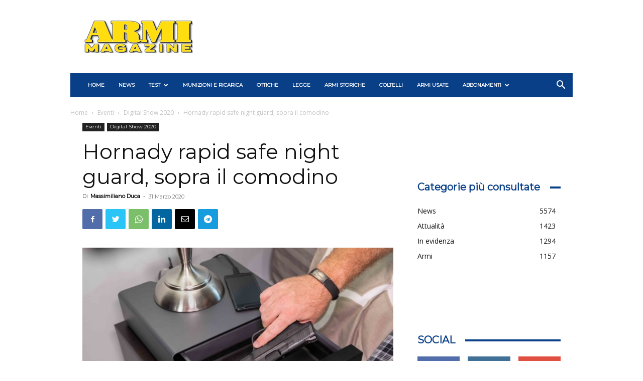

--- FILE ---
content_type: text/css
request_url: https://www.armimagazine.it/wp-content/plugins/pvtcontent_bundle/plugins/private-content-user-data/css/datepicker/light/jquery-ui.min.css
body_size: 21648
content:
/*! jQuery UI - v1.11.2 - 2014-11-30
* http://jqueryui.com
* Includes: core.css, datepicker.css, theme.css
* To view and modify this theme, visit http://jqueryui.com/themeroller/?ffDefault=Verdana%2CArial%2Csans-serif&fwDefault=normal&fsDefault=1.1em&cornerRadius=2px&bgColorHeader=%23ddd&bgTextureHeader=flat&bgImgOpacityHeader=75&borderColorHeader=%23aaaaaa&fcHeader=%23333&iconColorHeader=%23707070&bgColorContent=%23ffffff&bgTextureContent=flat&bgImgOpacityContent=75&borderColorContent=%23aaaaaa&fcContent=%23333&iconColorContent=%23222222&bgColorDefault=%23f5f5f5&bgTextureDefault=flat&bgImgOpacityDefault=75&borderColorDefault=%23d8d8d8&fcDefault=%23484848&iconColorDefault=%23888888&bgColorHover=%23dadada&bgTextureHover=flat&bgImgOpacityHover=75&borderColorHover=%23999999&fcHover=%23212121&iconColorHover=%23454545&bgColorActive=%23888&bgTextureActive=flat&bgImgOpacityActive=65&borderColorActive=%23888&fcActive=%23fdfdfd&iconColorActive=%23fdfdfd&bgColorHighlight=%23fdfdfd&bgTextureHighlight=flat&bgImgOpacityHighlight=70&borderColorHighlight=%23b4b4b4&fcHighlight=%23444&iconColorHighlight=%23444&bgColorError=%23fef1ec&bgTextureError=glass&bgImgOpacityError=95&borderColorError=%23cd0a0a&fcError=%23cd0a0a&iconColorError=%23cd0a0a&bgColorOverlay=%23aaaaaa&bgTextureOverlay=flat&bgImgOpacityOverlay=0&opacityOverlay=30&bgColorShadow=%23aaaaaa&bgTextureShadow=flat&bgImgOpacityShadow=0&opacityShadow=30&thicknessShadow=8px&offsetTopShadow=-8px&offsetLeftShadow=-8px&cornerRadiusShadow=8px
* Copyright 2014 jQuery Foundation and other contributors; Licensed MIT */

.pcud_dp .ui-helper-hidden{display:none}.pcud_dp .ui-helper-hidden-accessible{border:0;clip:rect(0 0 0 0);height:1px;margin:-1px;overflow:hidden;padding:0;position:absolute;width:1px}.pcud_dp .ui-helper-reset{margin:0;padding:0;border:0;outline:0;line-height:1.3;text-decoration:none;font-size:100%;list-style:none}.pcud_dp .ui-helper-clearfix:after,.pcud_dp .ui-helper-clearfix:before{content:"";display:table;border-collapse:collapse}.pcud_dp .ui-helper-clearfix:after{clear:both}.pcud_dp .ui-helper-clearfix{min-height:0}.pcud_dp .ui-helper-zfix{width:100%;height:100%;top:0;left:0;position:absolute;opacity:0;filter:Alpha(Opacity=0)}.pcud_dp .ui-front{z-index:100}.pcud_dp .ui-state-disabled{cursor:default!important}.pcud_dp .ui-icon{display:block;text-indent:-99999px;overflow:hidden;background-repeat:no-repeat}.pcud_dp .ui-widget-overlay{position:fixed;top:0;left:0;width:100%;height:100%}.pcud_dp .ui-datepicker{width:17em;padding:.2em .2em 0;display:none}.pcud_dp .ui-datepicker .ui-datepicker-header{position:relative;padding:.2em 0}.pcud_dp .ui-datepicker .ui-datepicker-next,.pcud_dp .ui-datepicker .ui-datepicker-prev{position:absolute;top:2px;width:1.8em;height:1.8em}.pcud_dp .ui-datepicker .ui-datepicker-next-hover,.pcud_dp .ui-datepicker .ui-datepicker-prev-hover{top:1px}.pcud_dp .ui-datepicker .ui-datepicker-prev{left:2px}.pcud_dp .ui-datepicker .ui-datepicker-next{right:2px}.pcud_dp .ui-datepicker .ui-datepicker-prev-hover{left:1px}.pcud_dp .ui-datepicker .ui-datepicker-next-hover{right:1px}.pcud_dp .ui-datepicker .ui-datepicker-next span,.pcud_dp .ui-datepicker .ui-datepicker-prev span{display:block;position:absolute;left:50%;margin-left:-8px;top:50%;margin-top:-8px}.pcud_dp .ui-datepicker .ui-datepicker-title{margin:0 2.3em;line-height:1.8em;text-align:center}.pcud_dp .ui-datepicker .ui-datepicker-title select{font-size:1em;margin:1px 0}.pcud_dp .ui-datepicker select.ui-datepicker-month,.pcud_dp .ui-datepicker select.ui-datepicker-year{width:45%}.pcud_dp .ui-datepicker table{width:100%;font-size:.9em;border-collapse:collapse;margin:0 0 .4em}.pcud_dp .ui-datepicker th{padding:.7em .3em;text-align:center;font-weight:700;border:0}.ui-datepicker td{border:0;padding:1px}.pcud_dp .ui-datepicker td a,.pcud_dp .ui-datepicker td span{display:block;padding:.2em;text-align:right;text-decoration:none}.pcud_dp .ui-datepicker .ui-datepicker-buttonpane{background-image:none;margin:.7em 0 0;padding:0 .2em;border-left:0;border-right:0;border-bottom:0}.pcud_dp .ui-datepicker .ui-datepicker-buttonpane button{float:right;margin:.5em .2em .4em;cursor:pointer;padding:.2em .6em .3em;width:auto;overflow:visible}.pcud_dp .ui-datepicker .ui-datepicker-buttonpane button.ui-datepicker-current{float:left}.pcud_dp .ui-datepicker.ui-datepicker-multi{width:auto}.pcud_dp .ui-datepicker-multi .ui-datepicker-group{float:left}.pcud_dp .ui-datepicker-multi .ui-datepicker-group table{width:95%;margin:0 auto .4em}.pcud_dp .ui-datepicker-multi-2 .ui-datepicker-group{width:50%}.pcud_dp .ui-datepicker-multi-3 .ui-datepicker-group{width:33.3%}.pcud_dp .ui-datepicker-multi-4 .ui-datepicker-group{width:25%}.pcud_dp .ui-datepicker-multi .ui-datepicker-group-last .ui-datepicker-header,.pcud_dp .ui-datepicker-multi .ui-datepicker-group-middle .ui-datepicker-header{border-left-width:0}.pcud_dp .ui-datepicker-multi .ui-datepicker-buttonpane{clear:left}.pcud_dp .ui-datepicker-row-break{clear:both;width:100%;font-size:0}.pcud_dp .ui-datepicker-rtl{direction:rtl}.pcud_dp .ui-datepicker-rtl .ui-datepicker-prev{right:2px;left:auto}.pcud_dp .ui-datepicker-rtl .ui-datepicker-next{left:2px;right:auto}.pcud_dp .ui-datepicker-rtl .ui-datepicker-prev:hover{right:1px;left:auto}.pcud_dp .ui-datepicker-rtl .ui-datepicker-next:hover{left:1px;right:auto}.pcud_dp .ui-datepicker-rtl .ui-datepicker-buttonpane{clear:right}.pcud_dp .ui-datepicker-rtl .ui-datepicker-buttonpane button{float:left}.pcud_dp .ui-datepicker-rtl .ui-datepicker-buttonpane button.ui-datepicker-current,.pcud_dp .ui-datepicker-rtl .ui-datepicker-group{float:right}.pcud_dp .ui-datepicker-rtl .ui-datepicker-group-last .ui-datepicker-header,.pcud_dp .ui-datepicker-rtl .ui-datepicker-group-middle .ui-datepicker-header{border-right-width:0;border-left-width:1px}.pcud_dp .ui-widget{font-family:Verdana,Arial,sans-serif;font-size:1.1em}.pcud_dp .ui-widget .ui-widget{font-size:1em}.pcud_dp .ui-widget button,.pcud_dp .ui-widget input,.pcud_dp .ui-widget select,.pcud_dp .ui-widget textarea{font-family:Verdana,Arial,sans-serif;font-size:1em}.pcud_dp .ui-widget-content{border:1px solid #aaa;background:url(images/ui-bg_flat_75_ffffff_40x100.png) 50% 50% repeat-x #fff;color:#333}.pcud_dp .ui-widget-content a{color:#333}.pcud_dp .ui-widget-header{border:1px solid #aaa;background:url(images/ui-bg_flat_75_ddd_40x100.png) 50% 50% repeat-x #ddd;color:#333;font-weight:700}.pcud_dp .ui-widget-header a{color:#333}.pcud_dp .ui-state-default,.pcud_dp .ui-widget-content .ui-state-default,.pcud_dp .ui-widget-header .ui-state-default{border:1px solid #d8d8d8;background:url(images/ui-bg_flat_75_f5f5f5_40x100.png) 50% 50% repeat-x #f5f5f5;font-weight:400;color:#484848}.pcud_dp .ui-state-default a,.pcud_dp .ui-state-default a:link,.pcud_dp .ui-state-default a:visited{color:#484848;text-decoration:none}.pcud_dp .ui-state-focus,.pcud_dp .ui-state-hover,.pcud_dp .ui-widget-content .ui-state-focus,.pcud_dp .ui-widget-content .ui-state-hover,.pcud_dp .ui-widget-header .ui-state-focus,.pcud_dp .ui-widget-header .ui-state-hover{border:1px solid #999;background:url(images/ui-bg_flat_75_dadada_40x100.png) 50% 50% repeat-x #dadada;font-weight:400;color:#212121}.pcud_dp .ui-state-focus a,.pcud_dp .ui-state-focus a:hover,.pcud_dp .ui-state-focus a:link,.pcud_dp .ui-state-focus a:visited,.pcud_dp .ui-state-hover a,.pcud_dp .ui-state-hover a:hover,.pcud_dp .ui-state-hover a:link,.pcud_dp .ui-state-hover a:visited{color:#212121;text-decoration:none}.pcud_dp .ui-state-active,.pcud_dp .ui-widget-content .ui-state-active,.pcud_dp .ui-widget-header .ui-state-active{border:1px solid #888;background:url(images/ui-bg_flat_65_888_40x100.png) 50% 50% repeat-x #888;font-weight:400;color:#fdfdfd}.pcud_dp .ui-state-active a,.pcud_dp .ui-state-active a:link,.pcud_dp .ui-state-active a:visited{color:#fdfdfd;text-decoration:none}.pcud_dp .ui-state-highlight,.pcud_dp .ui-widget-content .ui-state-highlight,.pcud_dp .ui-widget-header .ui-state-highlight{border:1px solid #b4b4b4;background:url(images/ui-bg_flat_70_fdfdfd_40x100.png) 50% 50% repeat-x #fdfdfd;color:#444}.pcud_dp .ui-state-highlight a,.pcud_dp .ui-widget-content .ui-state-highlight a,.pcud_dp .ui-widget-header .ui-state-highlight a{color:#444}.pcud_dp .ui-state-error,.pcud_dp .ui-widget-content .ui-state-error,.pcud_dp .ui-widget-header .ui-state-error{border:1px solid #cd0a0a;background:url(images/ui-bg_glass_95_fef1ec_1x400.png) 50% 50% repeat-x #fef1ec;color:#cd0a0a}.pcud_dp .ui-state-error a,.pcud_dp .ui-state-error-text,.pcud_dp .ui-widget-content .ui-state-error a,.pcud_dp .ui-widget-content .ui-state-error-text,.pcud_dp .ui-widget-header .ui-state-error a,.pcud_dp .ui-widget-header .ui-state-error-text{color:#cd0a0a}.pcud_dp .ui-priority-primary,.pcud_dp .ui-widget-content .ui-priority-primary,.pcud_dp .ui-widget-header .ui-priority-primary{font-weight:700}.pcud_dp .ui-priority-secondary,.pcud_dp .ui-widget-content .ui-priority-secondary,.pcud_dp .ui-widget-header .ui-priority-secondary{opacity:.7;filter:Alpha(Opacity=70);font-weight:400}.pcud_dp .ui-state-disabled,.pcud_dp .ui-widget-content .ui-state-disabled,.pcud_dp .ui-widget-header .ui-state-disabled{opacity:.35;filter:Alpha(Opacity=35);background-image:none}.pcud_dp .ui-state-disabled .ui-icon{filter:Alpha(Opacity=35)}.pcud_dp .ui-icon{width:16px;height:16px}.pcud_dp .ui-icon,.pcud_dp .ui-widget-content .ui-icon{background-image:url(images/ui-icons_222222_256x240.png)}.pcud_dp .ui-widget-header .ui-icon{background-image:url(images/ui-icons_707070_256x240.png)}.pcud_dp .ui-state-default .ui-icon{background-image:url(images/ui-icons_888888_256x240.png)}.pcud_dp .ui-state-focus .ui-icon,.pcud_dp .ui-state-hover .ui-icon{background-image:url(images/ui-icons_454545_256x240.png)}.pcud_dp .ui-state-active .ui-icon{background-image:url(images/ui-icons_fdfdfd_256x240.png)}.pcud_dp .ui-state-highlight .ui-icon{background-image:url(images/ui-icons_444_256x240.png)}.pcud_dp .ui-state-error .ui-icon,.pcud_dp .ui-state-error-text .ui-icon{background-image:url(images/ui-icons_cd0a0a_256x240.png)}.pcud_dp .ui-icon-blank{background-position:16px 16px}.pcud_dp .ui-icon-carat-1-n{background-position:0 0}.pcud_dp .ui-icon-carat-1-ne{background-position:-16px 0}.pcud_dp .ui-icon-carat-1-e{background-position:-32px 0}.pcud_dp .ui-icon-carat-1-se{background-position:-48px 0}.pcud_dp .ui-icon-carat-1-s{background-position:-64px 0}.pcud_dp .ui-icon-carat-1-sw{background-position:-80px 0}.pcud_dp .ui-icon-carat-1-w{background-position:-96px 0}.pcud_dp .ui-icon-carat-1-nw{background-position:-112px 0}.pcud_dp .ui-icon-carat-2-n-s{background-position:-128px 0}.pcud_dp .ui-icon-carat-2-e-w{background-position:-144px 0}.pcud_dp .ui-icon-triangle-1-n{background-position:0 -16px}.pcud_dp .ui-icon-triangle-1-ne{background-position:-16px -16px}.pcud_dp .ui-icon-triangle-1-e{background-position:-32px -16px}.pcud_dp .ui-icon-triangle-1-se{background-position:-48px -16px}.pcud_dp .ui-icon-triangle-1-s{background-position:-64px -16px}.pcud_dp .ui-icon-triangle-1-sw{background-position:-80px -16px}.pcud_dp .ui-icon-triangle-1-w{background-position:-96px -16px}.pcud_dp .ui-icon-triangle-1-nw{background-position:-112px -16px}.pcud_dp .ui-icon-triangle-2-n-s{background-position:-128px -16px}.pcud_dp .ui-icon-triangle-2-e-w{background-position:-144px -16px}.pcud_dp .ui-icon-arrow-1-n{background-position:0 -32px}.pcud_dp .ui-icon-arrow-1-ne{background-position:-16px -32px}.pcud_dp .ui-icon-arrow-1-e{background-position:-32px -32px}.pcud_dp .ui-icon-arrow-1-se{background-position:-48px -32px}.pcud_dp .ui-icon-arrow-1-s{background-position:-64px -32px}.pcud_dp .ui-icon-arrow-1-sw{background-position:-80px -32px}.pcud_dp .ui-icon-arrow-1-w{background-position:-96px -32px}.pcud_dp .ui-icon-arrow-1-nw{background-position:-112px -32px}.pcud_dp .ui-icon-arrow-2-n-s{background-position:-128px -32px}.pcud_dp .ui-icon-arrow-2-ne-sw{background-position:-144px -32px}.pcud_dp .ui-icon-arrow-2-e-w{background-position:-160px -32px}.pcud_dp .ui-icon-arrow-2-se-nw{background-position:-176px -32px}.pcud_dp .ui-icon-arrowstop-1-n{background-position:-192px -32px}.pcud_dp .ui-icon-arrowstop-1-e{background-position:-208px -32px}.pcud_dp .ui-icon-arrowstop-1-s{background-position:-224px -32px}.pcud_dp .ui-icon-arrowstop-1-w{background-position:-240px -32px}.pcud_dp .ui-icon-arrowthick-1-n{background-position:0 -48px}.pcud_dp .ui-icon-arrowthick-1-ne{background-position:-16px -48px}.pcud_dp .ui-icon-arrowthick-1-e{background-position:-32px -48px}.pcud_dp .ui-icon-arrowthick-1-se{background-position:-48px -48px}.pcud_dp .ui-icon-arrowthick-1-s{background-position:-64px -48px}.pcud_dp .ui-icon-arrowthick-1-sw{background-position:-80px -48px}.pcud_dp .ui-icon-arrowthick-1-w{background-position:-96px -48px}.pcud_dp .ui-icon-arrowthick-1-nw{background-position:-112px -48px}.pcud_dp .ui-icon-arrowthick-2-n-s{background-position:-128px -48px}.pcud_dp .ui-icon-arrowthick-2-ne-sw{background-position:-144px -48px}.pcud_dp .ui-icon-arrowthick-2-e-w{background-position:-160px -48px}.pcud_dp .ui-icon-arrowthick-2-se-nw{background-position:-176px -48px}.pcud_dp .ui-icon-arrowthickstop-1-n{background-position:-192px -48px}.pcud_dp .ui-icon-arrowthickstop-1-e{background-position:-208px -48px}.pcud_dp .ui-icon-arrowthickstop-1-s{background-position:-224px -48px}.pcud_dp .ui-icon-arrowthickstop-1-w{background-position:-240px -48px}.pcud_dp .ui-icon-arrowreturnthick-1-w{background-position:0 -64px}.pcud_dp .ui-icon-arrowreturnthick-1-n{background-position:-16px -64px}.pcud_dp .ui-icon-arrowreturnthick-1-e{background-position:-32px -64px}.pcud_dp .ui-icon-arrowreturnthick-1-s{background-position:-48px -64px}.pcud_dp .ui-icon-arrowreturn-1-w{background-position:-64px -64px}.pcud_dp .ui-icon-arrowreturn-1-n{background-position:-80px -64px}.pcud_dp .ui-icon-arrowreturn-1-e{background-position:-96px -64px}.pcud_dp .ui-icon-arrowreturn-1-s{background-position:-112px -64px}.pcud_dp .ui-icon-arrowrefresh-1-w{background-position:-128px -64px}.pcud_dp .ui-icon-arrowrefresh-1-n{background-position:-144px -64px}.pcud_dp .ui-icon-arrowrefresh-1-e{background-position:-160px -64px}.pcud_dp .ui-icon-arrowrefresh-1-s{background-position:-176px -64px}.pcud_dp .ui-icon-arrow-4{background-position:0 -80px}.pcud_dp .ui-icon-arrow-4-diag{background-position:-16px -80px}.pcud_dp .ui-icon-extlink{background-position:-32px -80px}.pcud_dp .ui-icon-newwin{background-position:-48px -80px}.pcud_dp .ui-icon-refresh{background-position:-64px -80px}.pcud_dp .ui-icon-shuffle{background-position:-80px -80px}.pcud_dp .ui-icon-transfer-e-w{background-position:-96px -80px}.pcud_dp .ui-icon-transferthick-e-w{background-position:-112px -80px}.pcud_dp .ui-icon-folder-collapsed{background-position:0 -96px}.pcud_dp .ui-icon-folder-open{background-position:-16px -96px}.pcud_dp .ui-icon-document{background-position:-32px -96px}.pcud_dp .ui-icon-document-b{background-position:-48px -96px}.pcud_dp .ui-icon-note{background-position:-64px -96px}.pcud_dp .ui-icon-mail-closed{background-position:-80px -96px}.pcud_dp .ui-icon-mail-open{background-position:-96px -96px}.pcud_dp .ui-icon-suitcase{background-position:-112px -96px}.pcud_dp .ui-icon-comment{background-position:-128px -96px}.pcud_dp .ui-icon-person{background-position:-144px -96px}.pcud_dp .ui-icon-print{background-position:-160px -96px}.pcud_dp .ui-icon-trash{background-position:-176px -96px}.pcud_dp .ui-icon-locked{background-position:-192px -96px}.pcud_dp .ui-icon-unlocked{background-position:-208px -96px}.pcud_dp .ui-icon-bookmark{background-position:-224px -96px}.pcud_dp .ui-icon-tag{background-position:-240px -96px}.pcud_dp .ui-icon-home{background-position:0 -112px}.pcud_dp .ui-icon-flag{background-position:-16px -112px}.pcud_dp .ui-icon-calendar{background-position:-32px -112px}.pcud_dp .ui-icon-cart{background-position:-48px -112px}.pcud_dp .ui-icon-pencil{background-position:-64px -112px}.pcud_dp .ui-icon-clock{background-position:-80px -112px}.pcud_dp .ui-icon-disk{background-position:-96px -112px}.pcud_dp .ui-icon-calculator{background-position:-112px -112px}.pcud_dp .ui-icon-zoomin{background-position:-128px -112px}.pcud_dp .ui-icon-zoomout{background-position:-144px -112px}.pcud_dp .ui-icon-search{background-position:-160px -112px}.pcud_dp .ui-icon-wrench{background-position:-176px -112px}.pcud_dp .ui-icon-gear{background-position:-192px -112px}.pcud_dp .ui-icon-heart{background-position:-208px -112px}.pcud_dp .ui-icon-star{background-position:-224px -112px}.pcud_dp .ui-icon-link{background-position:-240px -112px}.pcud_dp .ui-icon-cancel{background-position:0 -128px}.pcud_dp .ui-icon-plus{background-position:-16px -128px}.pcud_dp .ui-icon-plusthick{background-position:-32px -128px}.pcud_dp .ui-icon-minus{background-position:-48px -128px}.pcud_dp .ui-icon-minusthick{background-position:-64px -128px}.pcud_dp .ui-icon-close{background-position:-80px -128px}.pcud_dp .ui-icon-closethick{background-position:-96px -128px}.pcud_dp .ui-icon-key{background-position:-112px -128px}.pcud_dp .ui-icon-lightbulb{background-position:-128px -128px}.pcud_dp .ui-icon-scissors{background-position:-144px -128px}.pcud_dp .ui-icon-clipboard{background-position:-160px -128px}.pcud_dp .ui-icon-copy{background-position:-176px -128px}.pcud_dp .ui-icon-contact{background-position:-192px -128px}.pcud_dp .ui-icon-image{background-position:-208px -128px}.pcud_dp .ui-icon-video{background-position:-224px -128px}.pcud_dp .ui-icon-script{background-position:-240px -128px}.pcud_dp .ui-icon-alert{background-position:0 -144px}.pcud_dp .ui-icon-info{background-position:-16px -144px}.pcud_dp .ui-icon-notice{background-position:-32px -144px}.pcud_dp .ui-icon-help{background-position:-48px -144px}.pcud_dp .ui-icon-check{background-position:-64px -144px}.pcud_dp .ui-icon-bullet{background-position:-80px -144px}.pcud_dp .ui-icon-radio-on{background-position:-96px -144px}.pcud_dp .ui-icon-radio-off{background-position:-112px -144px}.pcud_dp .ui-icon-pin-w{background-position:-128px -144px}.pcud_dp .ui-icon-pin-s{background-position:-144px -144px}.pcud_dp .ui-icon-play{background-position:0 -160px}.pcud_dp .ui-icon-pause{background-position:-16px -160px}.pcud_dp .ui-icon-seek-next{background-position:-32px -160px}.pcud_dp .ui-icon-seek-prev{background-position:-48px -160px}.pcud_dp .ui-icon-seek-end{background-position:-64px -160px}.pcud_dp .ui-icon-seek-first,.pcud_dp .ui-icon-seek-start{background-position:-80px -160px}.pcud_dp .ui-icon-stop{background-position:-96px -160px}.pcud_dp .ui-icon-eject{background-position:-112px -160px}.pcud_dp .ui-icon-volume-off{background-position:-128px -160px}.pcud_dp .ui-icon-volume-on{background-position:-144px -160px}.pcud_dp .ui-icon-power{background-position:0 -176px}.pcud_dp .ui-icon-signal-diag{background-position:-16px -176px}.pcud_dp .ui-icon-signal{background-position:-32px -176px}.pcud_dp .ui-icon-battery-0{background-position:-48px -176px}.pcud_dp .ui-icon-battery-1{background-position:-64px -176px}.pcud_dp .ui-icon-battery-2{background-position:-80px -176px}.pcud_dp .ui-icon-battery-3{background-position:-96px -176px}.pcud_dp .ui-icon-circle-plus{background-position:0 -192px}.pcud_dp .ui-icon-circle-minus{background-position:-16px -192px}.pcud_dp .ui-icon-circle-close{background-position:-32px -192px}.pcud_dp .ui-icon-circle-triangle-e{background-position:-48px -192px}.pcud_dp .ui-icon-circle-triangle-s{background-position:-64px -192px}.pcud_dp .ui-icon-circle-triangle-w{background-position:-80px -192px}.pcud_dp .ui-icon-circle-triangle-n{background-position:-96px -192px}.pcud_dp .ui-icon-circle-arrow-e{background-position:-112px -192px}.pcud_dp .ui-icon-circle-arrow-s{background-position:-128px -192px}.pcud_dp .ui-icon-circle-arrow-w{background-position:-144px -192px}.pcud_dp .ui-icon-circle-arrow-n{background-position:-160px -192px}.pcud_dp .ui-icon-circle-zoomin{background-position:-176px -192px}.pcud_dp .ui-icon-circle-zoomout{background-position:-192px -192px}.pcud_dp .ui-icon-circle-check{background-position:-208px -192px}.pcud_dp .ui-icon-circlesmall-plus{background-position:0 -208px}.pcud_dp .ui-icon-circlesmall-minus{background-position:-16px -208px}.pcud_dp .ui-icon-circlesmall-close{background-position:-32px -208px}.pcud_dp .ui-icon-squaresmall-plus{background-position:-48px -208px}.pcud_dp .ui-icon-squaresmall-minus{background-position:-64px -208px}.pcud_dp .ui-icon-squaresmall-close{background-position:-80px -208px}.pcud_dp .ui-icon-grip-dotted-vertical{background-position:0 -224px}.pcud_dp .ui-icon-grip-dotted-horizontal{background-position:-16px -224px}.pcud_dp .ui-icon-grip-solid-vertical{background-position:-32px -224px}.pcud_dp .ui-icon-grip-solid-horizontal{background-position:-48px -224px}.pcud_dp .ui-icon-gripsmall-diagonal-se{background-position:-64px -224px}.pcud_dp .ui-icon-grip-diagonal-se{background-position:-80px -224px}.pcud_dp .ui-corner-all,.pcud_dp .ui-corner-left,.pcud_dp .ui-corner-tl,.pcud_dp .ui-corner-top{border-top-left-radius:2px}.pcud_dp .ui-corner-all,.pcud_dp .ui-corner-right,.pcud_dp .ui-corner-top,.pcud_dp .ui-corner-tr{border-top-right-radius:2px}.pcud_dp .ui-corner-all,.pcud_dp .ui-corner-bl,.pcud_dp .ui-corner-bottom,.pcud_dp .ui-corner-left{border-bottom-left-radius:2px}.pcud_dp .ui-corner-all,.pcud_dp .ui-corner-bottom,.pcud_dp .ui-corner-br,.pcud_dp .ui-corner-right{border-bottom-right-radius:2px}.pcud_dp .ui-widget-overlay{background:url(images/ui-bg_flat_0_aaaaaa_40x100.png) 50% 50% repeat-x #aaa;opacity:.3;filter:Alpha(Opacity=30)}.pcud_dp .ui-widget-shadow{margin:-8px 0 0 -8px;padding:8px;background:url(images/ui-bg_flat_0_aaaaaa_40x100.png) 50% 50% repeat-x #aaa;opacity:.3;filter:Alpha(Opacity=30);border-radius:8px}

--- FILE ---
content_type: text/css
request_url: https://www.armimagazine.it/wp-content/plugins/pvtcontent_bundle/plugins/private-content/css/frontend.min.css
body_size: 23010
content:
.pc_custom_form,.pc_custom_form *,.pc_login_form,.pc_login_form *,.pc_logout_btn,.pc_logout_btn *,.pc_registration_form,.pc_registration_form *{box-sizing:border-box;text-align:left}.pc_field_container{position:relative}.pc_field_container input{min-width:100%;width:100%}.pc_registration_form .grecaptcha-badge{display:none!important}.pc_aligned_form{display:block}.pc_falign_left{text-align:left}.pc_falign_center{text-align:center}.pc_falign_right{text-align:right}.pc_custom_form,.pc_login_form,.pc_registration_form{width:100%;display:inline-block;margin:0 0 20px;padding:19px 24px}.pc_login_form{padding:15px 24px 23px}.pc_nolabel .pc_login_form{padding:19px 24px 23px}.pc_login_row input,.pc_rf_field .ms-choice,.pc_rf_field input,.pc_rf_field textarea,.pcma_psw_username{display:block!important;min-width:none;max-width:none;margin:0;font-size:14px!important;line-height:20px!important;height:auto!important;-webkit-transition:all .15s ease-in-out;transition:all .15s ease-in-out}.pc_form_txt_block{min-width:100%}.pc_field_w_icon .ms-choice,.pc_field_w_icon input{padding-left:35px}.pc_field_icon{display:inline-block;position:absolute;left:1px;top:1px;bottom:1px;background:#f2f2f2;width:30px;z-index:1;box-sizing:content-box;line-height:0;-webkit-transition:all .15s ease-in-out;transition:all .15s ease-in-out}.pc_field_icon i{position:absolute;top:50%;left:50%;font-size:16px;line-height:0;-webkit-transform:translate(-50%,-50%);-ms-transform:translate(-50%,-50%);transform:translate(-50%,-50%)}.pc_bottomborder .pc_login_row input,.pc_bottomborder .pc_login_row input:active,.pc_bottomborder .pc_login_row input:focus,.pc_bottomborder .pc_login_row input:hover,.pc_bottomborder .pc_rf_field button.ms-choice,.pc_bottomborder .pc_rf_field button.ms-choice:active,.pc_bottomborder .pc_rf_field button.ms-choice:focus,.pc_bottomborder .pc_rf_field button.ms-choice:hover,.pc_bottomborder .pc_rf_field input:not([type=checkbox]),.pc_bottomborder .pc_rf_field input:not([type=checkbox]):active,.pc_bottomborder .pc_rf_field input:not([type=checkbox]):focus,.pc_bottomborder .pc_rf_field input:not([type=checkbox]):hover,.pc_bottomborder .pc_rf_field textarea,.pc_bottomborder .pc_rf_field textarea:active,.pc_bottomborder .pc_rf_field textarea:focus,.pc_bottomborder .pc_rf_field textarea:hover{border-top:none!important;border-left:none!important;border-right:none!important;box-shadow:none!important;border-radius:0!important}.pc_bottomborder .pc_field_icon{left:0!important;box-shadow:none!important}.pc_nolabel .pc_assoc_select_ftype>label,.pc_nolabel .pc_login_row>label,.pc_nolabel .pc_password_ftype>label,.pc_nolabel .pc_select_ftype>label,.pc_nolabel .pc_text_ftype>label,.pc_nolabel .pc_textarea_ftype>label{display:none!important}.pc_nolabel .pc_assoc_select_ftype,.pc_nolabel .pc_checkbox_ftype,.pc_nolabel .pc_password_ftype,.pc_nolabel .pc_select_ftype,.pc_nolabel .pc_single_checkbox_ftype,.pc_nolabel .pc_text_ftype,.pc_nolabel .pc_textarea_ftype{margin-top:5px!important;margin-bottom:18px!important}.pc_nolabel .pc_login_row{margin-top:5px!important;margin-bottom:18px!important}.pc_custom_form button:not(.ms-choice),.pc_custom_form input[type=button],.pc_login_form button,.pc_login_form input[type=button],.pc_logout_btn,.pc_logout_btn:active,.pc_registration_form button:not(.ms-choice),.pc_registration_form input[type=button],.pc_warn_box_btn,.pc_widget_login button,.pc_widget_login input[type=button]{cursor:pointer;font-size:14px;padding:5px 15px;height:auto!important;line-height:normal!important;position:relative;-webkit-transition:width .15s ease-in-out,background-color .15s ease-in-out,color .15s ease-in-out;transition:width .15s ease-in-out,background-color .15s ease-in-out,color .15s ease-in-out}.pc_custom_form button i,.pc_login_form button i,.pc_logout_btn i,.pc_registration_form button i,.pc_warn_box_btn i,.pc_widget_login button i{font-size:98%;padding-right:8px}.pc_inner_btn{box-sizing:content-box;padding-right:0;-webkit-transition:color .2s ease-in-out,padding .3s ease .1s;transition:color .2s ease-in-out,padding .3s ease .1s}.pc_loading_btn .pc_inner_btn{padding-right:18px}.pc_inner_btn:after{content:"";display:inline-block;position:absolute;border-radius:50%;background:#888;right:6px;top:50%;margin-top:-9px;width:18px;height:18px;visibility:hidden;-webkit-transition:visibility 0s ease 0s;transition:visibility 0s ease 0s}.pc_loading_btn .pc_inner_btn:after{visibility:visible;-webkit-animation:pc_btn_loader .9s infinite .2s ease-in-out;animation:pc_btn_loader .9s infinite .2s ease-in-out;-webkit-transition:visibility 0s ease .2s;transition:visibility 0s ease .2s}@-webkit-keyframes pc_btn_loader{0%{-webkit-transform:scale(0)}100%{-webkit-transform:scale(1);opacity:0}}@keyframes pc_btn_loader{0%{transform:scale(0)}100%{transform:scale(1);opacity:0}}.pc_warn_box{border-color:#ffcc47;border-style:solid;border-width:4px 4px 4px 54px;border-radius:2px;line-height:normal;padding:11px 14px;position:relative;margin:20px auto;max-width:620px;-webkit-animation:pc_show_mess .3s cubic-bezier(.17,.3,.55,1.8);animation:pc_show_mess .3s cubic-bezier(.17,.3,.55,1.8)}.pc_warn_box:before{content:"\f06a";font-family:fontawesome;position:absolute;left:-52px;top:50%;width:50px;text-align:center;height:30px;color:#fff;font-size:30px;line-height:26px;margin-top:-13px;text-shadow:2px 2px 6px rgba(100,100,100,.05)}.pc_warn_box span.pc_warn_box_btn{margin:12px 10px 1px 0!important;position:static!important;float:none!important;display:inline-block!important}.pc_login_form:not(.pc_widget_login){max-width:335px}@media screen and (min-width:441px){.pc_login_form:not(.pc_widget_login){min-width:335px}}.pc_login_row{vertical-align:middle;margin-bottom:11px;position:relative;display:table;width:100%}.pc_login_row label{display:table-cell;vertical-align:middle;padding:0 3% 0 0;margin:0!important;width:38.2%;font-size:15px;line-height:normal;overflow-wrap:break-word;word-wrap:break-word;-webkit-hyphens:auto;-ms-hyphens:auto;-moz-hyphens:auto;hyphens:auto}.pc_login_row input{display:table-cell;vertical-align:middle;margin:0!important;width:100%!important;min-width:100%;vertical-align:top}.pc_login_smalls{height:15px;text-align:right;line-height:0;margin-bottom:-7px}.pc_login_form .pc_auth_btn{float:left;margin-top:-18px}#pc_auth_message{min-height:6px;margin-bottom:18px}.pc_login_form .pc_auth_btn,.pc_login_form .pcma_do_recovery{display:inline-block}.pc_login_remember_me{display:inline-block}.pc_login_remember_me input{display:inline!important;position:relative;bottom:-2px;margin:0}.pc_login_remember_me small{position:relative;font-size:11px;line-height:15px;top:-4px;padding-left:5px;cursor:pointer}.pc_lf_long_labels .pc_login_row input,.pc_lf_long_labels .pc_login_row label,.pc_widget_login .pc_login_row input,.pc_widget_login .pc_login_row label{display:inline-block;width:100%}.pc_lf_long_labels .pc_login_row label,.pc_widget_login .pc_login_row label{padding:0 0 2px}form.pc_widget_login{padding:0;margin:0;background:0 0!important;border:none!important;box-shadow:none!important}.pc_mobile_login #pc_auth_message,.pc_widget_login #pc_auth_message{margin-bottom:10px!important}.pc_mobile_login .pc_error_mess,.pc_mobile_login .pc_success_mess,.pc_widget_login .pc_error_mess,.pc_widget_login .pc_success_mess{margin-bottom:15px!important}.pc_mobile_login .pc_login_smalls,.pc_widget_login .pc_login_smalls{padding-top:0;text-align:left;height:auto;margin:0}.pc_mobile_login .pc_auth_btn,.pc_widget_login .pc_auth_btn{float:none;margin-top:10px}@media screen and (max-width:440px){.pc_login_row input,.pc_login_row label{display:inline-block;width:100%}.pc_login_row label{padding:0 0 3px}}.pc_field_error{backfround:#fff;background:linear-gradient(to bottom,#fafafa 0,#fff 30%,#fff 70%,#f9f9f9 100%);border:2px solid #de0000;border-radius:2px;bottom:100%;box-shadow:0 0 2px rgba(50,50,50,.3),25px 0 0 #de0000 inset;cursor:pointer;font-size:14px;left:-11px;padding:3px 10px 3px 32px;position:absolute;z-index:1000;opacity:0;-webkit-animation:pc_tooltip .25s forwards 0s ease;animation:pc_tooltip .25s forwards 0s ease}@-webkit-keyframes pc_tooltip{0%{opacity:0;margin-bottom:5px}100%{opacity:1;margin-bottom:0}}@keyframes pc_tooltip{0%{opacity:0;margin-bottom:5px}100%{opacity:1;margin-bottom:0}}.pc_field_error.pc_fe_closing{-webkit-animation:pc_tooltip_close .3s forwards 0s ease;animation:pc_tooltip_close .3s forwards 0s ease}@-webkit-keyframes pc_tooltip_close{0%{opacity:1;margin-bottom:0}100%{opacity:0;margin-bottom:5px}}@keyframes pc_tooltip_close{0%{opacity:1;margin-bottom:0}100%{opacity:0;margin-bottom:5px}}.pc_field_error:after{border-left:7px solid transparent;border-right:7px solid transparent;border-top:7px solid #de0000;content:"";display:inline-block;height:0;left:6px;position:absolute;top:100%;width:0}.pc_field_error::before{content:"!";border-radius:50%;color:#fff;display:inline-block;font-family:Verdana;font-size:15px;font-weight:600;height:15px;left:4px;line-height:13px;opacity:1;position:absolute;text-align:center;top:6px;width:15px}.pc_del_user_wrap{display:inline-block;width:100%;max-width:530px}.pc_del_user_wrap .pc_warn_box{text-align:left}.pc_login_form.pc_del_user_form{max-width:100%;padding:24px}.pc_del_user_form .pc_login_row input{min-width:100%}.pc_logout_btn .pc_loading{position:relative;margin-bottom:-5px;margin-left:3px}.pc_req_field{color:#e33;font-family:Lucida Console;font-size:14px;opacity:.7;position:relative;top:-2px}.pc_form_flist{margin:0 0 10px;padding:0;clear:both;border:none;width:auto;min-width:0}.pc_form_flist>section{margin:0 0 15px 0!important;background:0 0!important;vertical-align:top}.pc_form_flist>section.pc_rf_disclaimer:not(:last-child){margin-bottom:3px!important}.pc_form_flist>section:after,.pc_form_flist>section:before{display:none!important}.pc_form_flist>section>label{font-size:15px;line-height:20px;overflow-wrap:break-word;word-wrap:break-word;-webkit-hyphens:auto;-ms-hyphens:auto;-moz-hyphens:auto;hyphens:auto}.pc_check_wrap .pc_check_label{display:table-cell!important;width:100%!important;margin:0!important;padding:0 0 0 5px!important}.pc_check_wrap .pc_checkbox,.pc_check_wrap input{display:table-cell!important;vertical-align:top;margin:6px 4px 0 0!important;float:left!important}.pc_form_flist textarea{min-height:65px;width:100%}.pc_form_response{margin-bottom:15px}.pc_rf_field select{display:none!important}.pc_rf_field .ms-parent{min-width:100%}.pc_rf_field .ms-choice{background:#fff}.pc_rf_field .ms-choice>span.placeholder{opacity:.45}.pc_rf_field .ms-choice span{position:relative;height:100%;line-height:20px;min-height:20px;padding:0 24px 0 0}.pc_rf_field .ms-choice>div{float:right;position:relative;height:100%;width:13px;background:0 0!important}.pc_rf_field .ms-choice>div:before{position:absolute;top:50%;margin-top:-12px;content:"";width:0;height:0;border-left:4px solid transparent;border-right:4px solid transparent;border-top:4px solid #888}.pc_rf_field .ms-choice>div.open:before{border-bottom:4px solid #888;border-top:none}.pc_rf_field .ms-drop{box-shadow:0 4px 5px rgba(0,0,0,.1)!important}.pc_rf_field .ms-choice,.pc_rf_field .ms-drop{border-radius:0}.pc_rf_field .ms-drop,.pc_rf_field .ms-drop ul{padding:0!important}.pc_rf_field .ms-drop input{display:none!important}.pc_rf_field .ms-drop ul li{margin:0;line-height:normal}.pc_rf_field .ms-drop ul li:first-child{margin-top:6px}.pc_rf_field .ms-drop li label{border-bottom:1px solid #aaa;padding:8px;cursor:pointer}.pc_rf_field .ms-drop li:nth-last-child(2) label{border-bottom:none!important}.pc_rf_field .ms-drop label{font-size:14px;padding:5px 7px;cursor:pointer}.pc_rf_field .ms-drop li.selected label{opacity:.55}.pc_rf_field .ms-search{padding:0 0 1px!important;border-bottom:1px solid #eee;position:relative;margin-bottom:-7px;height:30px}.pc_rf_field .ms-search input,.pc_rf_field .ms-search input:hover{border-radius:0!important;border:none!important;display:block!important;font-size:13px!important;margin:0!important;padding:7px 30px 5px 8px!important;height:100%!important}.pc_rf_field .ms-no-results{font-size:14px!important;padding:3px 7px!important}.pc_rf_field .ms-search:after,.pc_rf_field .ms-search:before{box-sizing:content-box;-webkit-transition:border-color .15s ease;-ms-transition:border-color .15s ease;transition:border-color .15s ease}.pc_rf_field .ms-search:before{content:"";background:0 0;border:3px solid #cfcfcf;border-radius:50%;display:inline-block;height:7px;position:absolute;right:10px;top:5px;width:7px;-webkit-transform:scale(.8);-ms-transform:scale(.8);transform:scale(.8)}.pc_rf_field .ms-search:after{content:"";border:2px solid #cfcfcf;border-radius:20%;display:inline-block;height:0;position:absolute;right:7px;top:16px;width:5px;-webkit-transform:rotate(51deg) scale(.7);-ms-transform:rotate(51deg) scale(.7);transform:rotate(51deg) scale(.7)}.pc_one_col_form.pc_custom_form,.pc_one_col_form.pc_registration_form{max-width:460px}@media screen and (min-width:441px){.pc_one_col_form.pc_custom_form,.pc_one_col_form.pc_registration_form{min-width:412px}}.pc_one_col_form .pc_form_flist>section{padding:0!important;width:100%!important;position:relative}.pc_one_col_form .pc_form_flist>section.pc_rf_field{height:auto}.pc_one_col_form .pc_form_flist>section.pc_rf_field:not(.pc_textarea_ftype){display:table}.pc_one_col_form .pc_form_flist>section:not(.pc_textarea_ftype):not(.pc_single_checkbox_ftype)>label{display:table-cell;vertical-align:middle;padding:0 3% 0 0;margin:0!important;width:48%;overflow-wrap:break-word;word-wrap:break-word;-webkit-hyphens:auto;-ms-hyphens:auto;-moz-hyphens:auto;hyphens:auto}.pc_checkbox_ftype label{vertical-align:top!important}.pc_one_col_form .pc_textarea_label{width:100%;min-width:100%}.pc_one_col_form .pc_form_flist .pc_field_container,.pc_one_col_form .pc_form_flist>section>.pc_check_wrap{display:table-cell;margin:0!important;width:100%!important;min-width:100%;vertical-align:top}.pc_one_col_form .pc_single_check .pc_checkbox,.pc_one_col_form .pc_single_check input{position:absolute;top:3px;right:0}.pc_one_col_form .pc_single_check input{max-width:17px;min-width:17px!important;background:0 0;min-height:20px}.pc_one_col_form .pc_single_check label{display:block;margin-right:20px;float:none;min-width:90%;max-width:90%}.pc_one_col_form .pc_rf_recaptcha{margin-top:7px}.pc_one_col_form .pc_disclaimer_check{top:3px}@media screen and (max-width:450px){.pc_one_col_form .pc_form_flist .pc_field_container,.pc_one_col_form .pc_form_flist>section>.pc_check_wrap,body:not(.pc_nolabel) .pc_one_col_form .pc_form_flist>section>label{display:inline-block!important;width:100%!important}body:not(.pc_nolabel) .pc_one_col_form .pc_form_flist>section:not(.pc_single_check)>label{padding:0 0 3px!important}.pc_one_col_form .pc_single_check .pc_checkbox,.pc_one_col_form .pc_single_check input{top:5px}}.pc_fluid_form.pc_custom_form,.pc_fluid_form.pc_registration_form{padding-right:0!important}.pc_fluid_form .pc_form_flist>section{padding:0 24px 0 0!important;display:inline-block;position:relative}.pc_fluid_form .pc_form_flist>section.pc_rf_field{width:100%;max-width:33.3%}.pc_fluid_form .pc_form_flist>section>label{padding:0!important}.pc_fluid_form .pc_form_flist>section>.pc_check_wrap,.pc_fluid_form .pc_form_flist>section>input,.pc_fluid_form .pc_form_flist>section>label{width:100%!important;margin:0!important}.pc_fluid_form section.pc_single_check{position:relative}.pc_fluid_form .pc_form_flist>section.pc_single_check label{display:inline-block;min-width:90%;max-width:90%}.pc_fluid_form .pc_form_flist>section.pc_single_check .pc_checkbox,.pc_fluid_form .pc_form_flist>section.pc_single_check input{position:absolute;top:5px;right:30px}.pc_fluid_form .pc_form_flist>section.pc_single_check input{max-width:17px;min-width:17px!important}.pc_fluid_form .pc_rf_disclaimer_sep{margin-right:24px!important}.pc_fluid_form .pc_disclaimer_txt{position:relative;top:-2px;padding-left:24px}.pc_fluid_form .pc_form_response{margin-right:24px}.pc_fluid_form>*{-webkit-transition:opacity .15s ease;transition:opacity .15s ease}.pc_fluid_form:not(.pc_form_1col):not(.pc_form_2col):not(.pc_form_3col):not(.pc_form_4col):not(.pc_form_5col)>*{opacity:0!important}.pc_fluid_form.pc_form_5col .pc_form_flist>section{width:20%;max-width:none}.pc_fluid_form.pc_form_4col .pc_form_flist>section{width:25%;max-width:none}.pc_fluid_form.pc_form_3col .pc_form_flist>section{width:33.3%;max-width:none}.pc_fluid_form.pc_form_2col .pc_form_flist>section{width:50%;max-width:none}.pc_fluid_form.pc_form_1col .pc_form_flist>section{width:100%;max-width:none}.pc_rf_disclaimer{position:relative;width:100%!important;max-width:none!important}.pc_rf_disclaimer_sep{display:block!important;width:auto!important;height:7px;max-width:none!important}.pc_disclaimer_check{position:absolute;top:0;left:0;z-index:100}.pc_disclaimer_txt{display:inline-block;padding-left:25px}.pc_disclaimer_txt{font-size:13px;line-height:17px}.pc_rf_recaptcha *{-moz-box-sizing:border-box;box-sizing:border-box}.pc_rf_recaptcha #recaptcha_table{position:relative;max-width:100%}.pc_rf_recaptcha #recaptcha_table tr:last-child td{padding-bottom:2px}.pc_rf_recaptcha #recaptcha_image{width:100%!important}.pc_rf_recaptcha #recaptcha_image img{width:100%!important}.pc_rf_recaptcha input#recaptcha_response_field{width:60%!important;font-size:13px!important;padding:0 5px!important}#recaptcha_response_field{height:22px;min-width:0!important;max-width:none!important;border-color:#ccc!important}.pc_form_flist #recaptcha_table .recaptcha_image_cell{width:100%;background:0 0!important}.pc_form_flist .recaptchatable #recaptcha_image{border:none!important}.pc_form_flist #recaptcha_table tr:first-child td:last-child,.pc_form_flist #recaptcha_table tr:first-child td:nth-of-type(2){padding:0!important;width:0!important}.pc_rf_recaptcha #recaptcha_reload_btn,.pc_rf_recaptcha #recaptcha_switch_audio_btn,.pc_rf_recaptcha #recaptcha_switch_img_btn,.pc_rf_recaptcha #recaptcha_whatsthis_btn{position:absolute;bottom:13px;width:16px!important;height:16px!important;cursor:pointer;z-index:20;opacity:.4}.pc_form_flist #recaptcha_logo,.pc_rf_recaptcha #recaptcha_reload_btn *,.pc_rf_recaptcha #recaptcha_switch_audio_btn *,.pc_rf_recaptcha #recaptcha_switch_img_btn *,.pc_rf_recaptcha #recaptcha_whatsthis_btn *{display:none!important}.pc_rf_recaptcha #recaptcha_reload_btn{right:65px}.pc_rf_recaptcha #recaptcha_switch_audio_btn,.pc_rf_recaptcha #recaptcha_switch_img_btn{right:40px}.pc_rf_recaptcha #recaptcha_whatsthis_btn{right:15px}.pc_pag_submit{margin-right:24px}.pc_pag_next{float:right}.pc_fluid_form .pc_pag_next{margin-right:24px}.pc_hidden_fieldset{position:fixed!important;top:-999999px!important;left:-999999px!important;visibility:hidden!important}input.pc_checkboxed{display:none!important;visibility:hidden!important}.pc_checkbox,.pc_checkbox:before,.pc_checkbox>span{-webkit-transition:all .2s ease;transition:all .2s ease;-moz-user-select:none;-webkit-user-select:none;-ms-user-select:none;user-select:none}.pc_checkbox:not(.pc_checked):before{-webkit-transition-delay:.05s;transition-delay:.05s}.pc_checkbox:not(.pc_checked):before,.pc_checkbox>span{top:100%}.pc_checkbox{background:#fff;border:1px solid #bbb;border-radius:2px;cursor:pointer;display:inline-block;height:15px;width:15px;position:relative;overflow:hidden}.pc_checkbox:before{content:"";display:block;position:absolute;top:0;left:0;width:100%;height:100%;background:#f3f3f3}.pc_checkbox>span{color:#333;font-family:sans-serif!important;font-size:11px;line-height:18px;font-weight:700;left:2px;position:absolute}.pc_checkbox.pc_checked{border-color:#f4f4f4}.pc_checkbox.pc_checked>span{top:-2px;-webkit-transition-delay:.05s;transition-delay:.05s}.pc_error_mess,.pc_success_mess{display:block;display:flex;color:#404040;background:#fefefe;padding:8px;margin:0;font-size:14px;position:relative;min-height:40px;align-items:center;border-style:solid;border-color:#999;border-width:2px 2px 2px 43px;border-radius:2px;-webkit-animation:pc_show_mess .3s cubic-bezier(.17,.3,.55,1.8);animation:pc_show_mess .3s cubic-bezier(.17,.3,.55,1.8)}.pc_error_mess *,.pc_success_mess *{overflow-wrap:break-word;word-wrap:break-word;-webkit-hyphens:auto;-ms-hyphens:auto;-moz-hyphens:auto;hyphens:auto}@-webkit-keyframes pc_show_mess{0%{opacity:0;-webkit-transform:translateY(10px)}100%{opacity:1;-webkit-transform:translateY(0)}}@keyframes pc_show_mess{0%{opacity:0;transform:translateY(10px)}100%{opacity:1;transform:translateY(0)}}.pc_login_form .pc_error_mess,.pc_login_form .pc_success_mess{margin-bottom:24px;margin-top:17px}.pc_error_mess:before,.pc_success_mess:before{color:#fff;font-family:fontawesome;font-size:24px;left:0;line-height:26px;margin-top:-13px;position:absolute;text-align:center;top:50%;width:43px;left:-42px;text-shadow:0 0 8px rgba(0,0,0,.05)}.pc_error_mess ul,.pc_success_mess ul{margin:0!important;padding:0 0 0 17px!important}.pc_error_mess li,.pc_success_mess li{list-style:outside disc!important;padding:4px 0!important;border:none!important}.pc_error_mess>span,.pc_success_mess>span{padding-left:3px}.pc_error_mess{border-color:#c33}.pc_success_mess{border-color:#4d9629}.pc_error_mess:before{content:"\f057"}.pc_success_mess:before{content:"\f058"}.pc_lightbox.mfp-wrap{z-index:999999999}.pc_lightbox.mfp-bg{z-index:999999998}.pc_lightbox>.mfp-container{padding:0}.pc_lightbox .mfp-content{text-align:center;padding:70px;width:auto}@media screen and (max-width:1100px){.pc_lightbox .mfp-content{padding-left:5%!important;padding-right:5%!important}}.pc_lightbox_contents{display:inline-block;position:relative;text-align:left;padding:25px}.pc_lightbox_contents>:first-child{margin-top:0}.pc_lightbox_contents>:nth-last-child(2){margin-bottom:0}.pc_only_form_lb p:empty{display:none}.pc_lightbox_contents .mfp-close,.pc_lightbox_contents .mfp-close:active{color:#444;background:#fff;border-radius:0;font-size:28px;height:30px;width:30px;line-height:30px;position:absolute;right:0;text-indent:1px;top:-40px;opacity:.8;backface-visibility:visible;-webkit-transition:all .15s ease;-ms-transition:all .15s ease;transition:all .15s ease}.pc_lightbox_contents .mfp-close:hover{opacity:1;-webkit-transform:rotate(-90deg);-ms-transform:rotate(-90deg);transform:rotate(-90deg)}.pc_lightbox_contents.pc_only_form_lb{padding:0!important;background:0 0}.pc_lightbox_contents.pc_only_form_lb form{border:none!important;box-shadow:none!important;margin:0!important}.pc_lightbox_contents:not(.pc_only_form_lb){background:#fff;padding:25px}.pc_lightbox.mfp-bg,.pc_lightbox.mfp-wrap .mfp-content{opacity:0;-webkit-transition:opacity .2s ease-out,-webkit-transform .2s ease-out;transition:opacity .2s ease-out,transform .2s ease-out}.pc_lightbox.mfp-wrap .mfp-content{-webkit-transform:translateY(10px);transform:translateY(10px)}.pc_lightbox.mfp-bg.mfp-ready{opacity:.8}.pc_lightbox.mfp-bg.mfp-removing{opacity:0!important}.pc_lightbox.mfp-wrap.mfp-ready .mfp-content{opacity:1;-webkit-transform:none;transform:none}.pc_lightbox.mfp-wrap.mfp-removing .mfp-content{opacity:0;-webkit-transform:translateY(-10px);transform:translateY(-10px)}

--- FILE ---
content_type: application/javascript
request_url: https://www.armimagazine.it/wp-content/plugins/pvtcontent_bundle/plugins/private-content/js/frontend.min.js?ver=7.24
body_size: 12601
content:
jQuery(document).ready(function(b){pc_del_user_is_acting=pc_login_is_acting=pc_reg_is_acting=pc_form_pag_acting=!1;pc_curr_url=window.location.href;var k=-1!==pc_curr_url.indexOf("?")?"&":"?",l,m;b(document).on("focus",".pc_field_container input",function(a){b(this).parents(".pc_field_container").addClass("pc_focused_field")}).on("blur",".pc_field_container input",function(a){b(this).parents(".pc_field_container").removeClass("pc_focused_field")});b("body, form").delegate(".pc_auth_btn","click",function(a){a.preventDefault();
a=b(this).parents("form");var c=a.serialize();pc_submit_login(a,c)});b(".pc_login_row input").keypress(function(a){if(13===a.keyCode){var c=b(this).parents("form"),d=c.serialize();pc_submit_login(c,d)}a.cancelBubble=!0;a.stopPropagation&&a.stopPropagation()});pc_submit_login=function(a,c){if(!pc_login_is_acting){if(!a.find('input[name="pc_auth_username"]').val()||!a.find('input[name="pc_auth_psw"]').val())return!1;pc_login_is_acting=!0;var d=a.data("pc_redirect");a.find(".pc_auth_btn").addClass("pc_loading_btn");
a.find(".pc_login_smalls").fadeTo(200,0);a.find("#pc_auth_message").empty();b.ajax({type:"POST",url:pc_curr_url,dataType:"json",data:"type=js_ajax_auth&"+c,success:function(b){pc_login_is_acting=!1;setTimeout(function(){a.find(".pc_auth_btn").removeClass("pc_loading_btn")},370);if("success"==b.resp){a.find("#pc_auth_message").append('<div class="pc_success_mess"><span>'+b.mess+"<span></div>");var c="undefined"==typeof d||"refresh"==d?""==b.redirect||"refresh"==d?pc_curr_url+k+(new Date).getTime():
b.redirect:d;setTimeout(function(){window.location.href=c},1E3)}else a.find("#pc_auth_message").empty().append('<div class="pc_error_mess"><span>'+b.mess+"</span></div>"),setTimeout(function(){a.find(".pc_login_smalls").fadeTo(200,1)},500)}})}};b(document).delegate(".pc_login_remember_me small","click",function(){b(this).parents(".pc_login_remember_me").find(".pc_checkbox").trigger("click")});pc_login_smalls_display_check=function(){b(".pc_rm_login .pcma_psw_recovery_trigger").each(function(){var a=
b(this).parents(".pc_login_form"),c=0;a.find(".pc_login_smalls > *").each(function(){c+=b(this).outerWidth(!0)});a.width()-c<a.find(".pc_auth_btn").outerWidth(!0)+10?a.addClass("pc_mobile_login"):a.removeClass("pc_mobile_login")})};pc_login_smalls_display_check();var n=function(){b(".pc_login_form").not(".pc_lf_long_labels").each(function(){var a=b(this).find("label[for=pc_auth_username]").outerHeight(),c=b(this).find('input[name="pc_auth_username"]').outerHeight(),d=b(this).find("label[for=pc_auth_psw]").outerHeight(),
f=b(this).find('input[name="pc_auth_psw"]').outerHeight();(a>c||d>f)&&440<=b(window).width()?b(this).addClass("pc_lf_long_labels"):b(this).removeClass("pc_lf_long_labels")})};n();b(window).resize(function(){"undefined"!=typeof pc_is_resizing&&clearTimeout(pc_is_resizing);pc_is_resizing=setTimeout(function(){pc_login_smalls_display_check();n()},50)});b(document).delegate(".pc_del_user_btn","click",function(a){a.preventDefault();a=b(this).parents("form");p(a)});b(".pc_del_user_form input").keypress(function(a){if(13===
a.keyCode){var c=b(this).parents("form");p(c)}a.cancelBubble=!0;a.stopPropagation&&a.stopPropagation()});var p=function(a){var c=a.find("input[name=pc_del_user_psw]").val();if(""!==b.trim(c)&&!pc_del_user_is_acting){pc_del_user_is_acting=!0;var d=a.data("pc_redirect");a.find(".pc_del_user_btn").addClass("pc_loading_btn");a.find(".pc_user_del_message").empty();b.ajax({type:"POST",url:pc_curr_url,dataType:"json",data:{type:"pc_del_user_ajax",pc_ud_psw:a.find("input[name=pc_del_user_psw]").val()},success:function(b){pc_del_user_is_acting=
!1;setTimeout(function(){a.find(".pc_del_user_btn").removeClass("pc_loading_btn")},370);"success"==b.resp?(a.find(".pc_user_del_message").append('<div class="pc_success_mess"><span>'+b.mess+"<span></div>"),setTimeout(function(){window.location.href=d},1E3)):a.find(".pc_user_del_message").empty().append('<div class="pc_error_mess"><span>'+b.mess+"</span></div>")}})}};b(document).delegate(".pc_logout_btn","click",function(a){a.preventDefault();var c=b(this).data("pc_redirect");b(this).addClass("pc_loading_btn");
b.ajax({type:"POST",url:pc_curr_url,data:"type=pc_logout",success:function(a){resp=b.trim(a);window.location.href="undefined"==typeof c?""==resp?pc_curr_url+k+(new Date).getTime():resp:c}})});b("body, form").delegate(".pc_reg_btn","click",function(a){a.preventDefault();a=b(this).parents("form");var c=a.serialize();pc_submit_registration(a,c)});b(".pc_registration_form input, .pc_registration_form textarea").keypress(function(a){if(13===a.keyCode){var c=b(this).parents("form");c.find("textarea").each(function(){b(this).val(b(this).val().replace(/\r\n|\r|\n/gi,
"<br />"))});c.serialize();c.find("textarea").each(function(){b(this).val(b(this).val().replace(/<br \/>/gi,"\n"))});b(this).parents(".pc_registration_form").find(".pc_reg_btn").trigger("click")}a.cancelBubble=!0;a.stopPropagation&&a.stopPropagation()});pc_submit_registration=function(a,c,d){if(pc_reg_is_acting||!a.pc_validate_form_fieldset())return!1;a.find(".pc_reg_btn").addClass("pc_loading_btn");a.attr("id");var f="undefined"==typeof a.data("pc_cc")?"":a.data("pc_cc"),g=a.data("pc_redirect"),
e=!1;if(a.find(".pc_grecaptcha").length&&(e=q(a),"undefined"==typeof d))return"undefined"==typeof grecaptcha&&alert("recaptcha script not loaded"),l=a,m=c,grecaptcha.execute(e),a.find(".pc_reg_btn").removeClass("pc_loading_btn"),!1;pc_reg_is_acting=!0;a.find(".pc_form_response").empty();c="type=pc_registration&form_id="+a.attr("rel")+"&pc_cc="+f+"&"+a.serialize();b.ajax({type:"POST",url:pc_curr_url,data:c,dataType:"json",success:function(c){if("success"==c.resp){a.find(".pc_form_response").append('<div class="pc_success_mess"><span>'+
c.mess+"<span></div>");if("undefined"!=typeof g&&"f-"!=g.substr(0,2)&&c.redirect&&-1!==c.redirect.indexOf("pay_for_order=true"))var d=c.redirect;else d="undefined"!=typeof g?"f-"==g.substr(0,2)?g.substr(2):g:c.redirect,"refresh"==d&&(d=pc_curr_url);d&&setTimeout(function(){window.location.href=d},1E3)}else a.find(".pc_form_response").append('<div class="pc_error_mess">'+c.mess+"</div>"),b("#recaptcha_response_field").length&&Recaptcha.reload();setTimeout(function(){a.find(".pc_reg_btn").removeClass("pc_loading_btn")},
370);pc_reg_is_acting=!1;e&&grecaptcha.reset(e)}})};pc_recaptcha_cb=function(){pc_submit_registration(l,m,!0)};var q=function(a){a=a.find(".g-recaptcha-response").attr("id").split("-");return 4==a.length?parseInt(a[3],10):0};pc_multiselect_setup=function(){b(".pc_multiselect, .pc_singleselect").length&&"function"==typeof b.fn.multipleSelect&&(b(".pc_multiselect select").each(function(){b(this).multipleSelect({selectAll:!1,filter:!0,countSelected:pc_ms_countSelected,allSelected:pc_ms_allSelected,placeholder:b(this).data("placeh")})}),
b(".pc_singleselect select").each(function(){b(this).multipleSelect({single:!0,selectAll:!1,filter:!0,placeholder:b(this).data("placeh")})}),setTimeout(function(){b(".ms-search input").attr("placeholder",pc_ms_search_placeh+" ..");b(".ms-search .ms-no-results").text(pc_ms_search_nores+" ..")},50))};pc_multiselect_setup();pc_checkboxes_setup=function(){b(".pc_login_form input[type=checkbox], .pc_check_wrap input[type=checkbox], .pc_single_check input[type=checkbox], .pc_rf_disclaimer input[type=checkbox]").each(function(){if(b(this).hasClass("pc_checkboxed"))return!0;
var a=b(this);a.addClass("pc_checkboxed");var c=a.is(":checked")?"pc_checked":"";a.after('<div class="pc_checkbox '+c+'" data-name="'+a.attr("name")+'" data-val="'+a.val()+'"><span>&#10003;</span></div>')});b(document).undelegate("div.pc_checkbox","click").delegate("div.pc_checkbox","click",function(){var a=b(this),c=a.prev('input[type=checkbox][name="'+a.data("name")+'"][value="'+a.data("val")+'"]');if(!c.length)return!0;a.hasClass("pc_checked")?(a.removeClass("pc_checked"),c.removeAttr("checked")):
(a.addClass("pc_checked"),c.attr("checked","checked"))})};pc_checkboxes_setup();pc_fluid_form_columnizer=function(){b(".pc_fluid_form").each(function(){var a=b(this).width();a=Math.round(a/315);5<a&&(a=5);1>a&&(a=1);if("undefined"!=typeof b(this).attr("pc_col")){var c=b(this).attr("pc_col");a!=c&&b(this).removeClass("pc_form_"+c+"col")}b(this).attr("pc_col",a);b(this).addClass("pc_form_"+a+"col")})};pc_fluid_form_columnizer();b(window).resize(function(){"undefined"!=typeof pc_ffc&&clearTimeout(pc_ffc);
pc_ffc=setTimeout(function(){pc_fluid_form_columnizer()},50)});b("body, form").delegate(".pc_pag_btn","click",function(a){if(pc_form_pag_acting||pc_reg_is_acting)return!0;var c=b(this).parents("form"),d=c.find("fieldset").length,f=parseInt(c.data("form-pag")),g=c.find("fieldset.pc_f_pag_"+f);if(!c.pc_validate_form_fieldset())return!0;if(b(a.target).hasClass("pc_pag_next")){var e=f+1;if(e>d)return!0;var h=c.find("fieldset.pc_f_pag_"+e)}else{e=f-1;if(0>e)return!0;h=c.find("fieldset.pc_f_pag_"+e)}pc_form_pag_acting=
!0;c.css("height",c.outerHeight());c.data("form-pag",e);c.find("> *").animate({opacity:0},150);setTimeout(function(){h.removeClass("pc_hidden_fieldset");var a=c.outerHeight()-g.outerHeight(!0)+h.outerHeight(!0);c.animate({height:a},300);g.addClass("pc_hidden_fieldset");e==d?c.find(".pc_pag_submit").show():c.find(".pc_pag_submit").hide();setTimeout(function(){c.find("fieldset, .pc_pag_submit, .pc_pag_btn, .pc_form_response").animate({opacity:1},150);e==d?c.find(".pc_pag_next").css("visibility","hidden"):
c.find(".pc_pag_next").css("visibility","visible");1==e?c.find(".pc_pag_prev").css("visibility","hidden"):c.find(".pc_pag_prev").css("visibility","visible");c.css("height","auto");pc_form_pag_acting=!1},350)},300)});b.fn.pc_validate_fields=function(){if("undefined"==typeof pc_html5_validation||!pc_html5_validation||"function"!=typeof document.createElement("input").checkValidity)return!0;var a=!0,c={};b(this).each(function(){if(b(this).parents(".pc_check_wrap").length&&b(this).parents("section").find(".pc_req_field").length)return c[b(this).attr("name")]=
b(this).parents("section.pc_rf_field"),!0;if(b(this).is("input")&&"undefined"==typeof b(this).attr("name"))return!0;b(this).parents("section.pc_rf_field, section.pc_rf_disclaimer").find(".pc_field_error").remove();if(!b(this)[0].checkValidity()){a=!1;var d=b(this)[0].validationMessage;"."==d.substr(d.length-1)&&(d=d.substr(0,d.length-1));b(this).parents("section.pc_rf_field, section.pc_rf_disclaimer").prepend('<div class="pc_field_error">'+d+"</div>")}});b.each(c,function(a,c){var d=!0;c.find(".pc_field_error").remove();
c.find("input[type=checkbox]").each(function(){if(b(this).is(":checked"))return d=!1});if(d){var e=b('<input type="checkbox" name="" required="required" />')[0].validationMessage;"."==e.substr(e.length-1)&&(e=e.substr(0,e.length-1));c.prepend('<div class="pc_field_error">'+e+"</div>")}});return a};b.fn.pc_validate_form_fieldset=function(){return b(this).find("fieldset").not(".pc_hidden_fieldset").find("input, select, textarea").pc_validate_fields()};b("body, form").delegate(".pc_rf_field input, .pc_rf_field select, .pc_rf_field textarea, .pc_rf_disclaimer input",
"change",function(){b(this).pc_validate_fields()&&b(this).parents(".pc_rf_field").find(".pc_field_error").pc_close_tooltip()});b.fn.pc_close_tooltip=function(){var a=b(this);a.addClass("pc_fe_closing");setTimeout(function(){a.remove()},310)};b("body, form").delegate(".pc_field_error","click",function(){b(this).parents("form").find(".pc_field_error").each(function(){b(this).pc_close_tooltip()})});if("undefined"!=typeof pc_lb_classes&&"undefined"!=typeof b.magnificPopup){var r=setInterval(function(){var a=
[];b.each(pc_lb_classes,function(c,d){var f=d.replace(".pc_lb_trig_","");if(-1!==b.inArray(f,pc_ready_lb))return!0;b(d).length&&(a.push(f),pc_ready_lb.push(f))});a.length&&(pc_is_loading_lb=!0,b.ajax({type:"POST",url:pc_curr_url,data:{type:"pc_lightbox_load",ids:a},success:function(a){b("#pc_lb_codes").append(a)}}));pc_lb_classes.length==pc_ready_lb.length&&clearInterval(r)},200);b.each(pc_lb_classes,function(a,c){var d=c.replace(".pc_lb_trig_","");b(document).delegate(c,"click",function(a){if(!b(".pc_lb_"+
d).length)return!0;a.preventDefault();b.magnificPopup.open({items:{src:".pc_lb_"+d,type:"inline"},mainClass:"pc_lightbox",closeOnContentClick:!1,closeOnBgClick:!1,preloader:!1,modal:b(this).hasClass("pc_modal_lb")?!0:!1,focus:"input",removalDelay:300,callbacks:{open:function(){pc_multiselect_setup();pc_checkboxes_setup();pc_fluid_form_columnizer();b(".pc_lightbox_contents > *").eq(-2).hasClass("pc_aligned_form")&&b(".pc_lightbox_contents > *").eq(-2).find("form").css("margin-bottom",0);b(document).trigger("pc_opening_lightbox")}}});
return!1})})}});

--- FILE ---
content_type: application/javascript
request_url: https://www.armimagazine.it/wp-content/plugins/advanced-ads-sticky-ads/assets/dist/sticky.js?ver=2.0.3
body_size: 4376
content:
document.addEventListener( 'advanced_ads_privacy', function ( e ) {
	( 'accepted' !== e.detail.state && 'not_needed' !== e.detail.state ) ||
		window.advanced_ads_sticky_settings.placements.forEach( function ( e ) {
			document
				.querySelectorAll(
					'script[type="text/plain"][data-tcf="waiting-for-consent"][data-placement="' +
						e +
						'"]'
				)
				.forEach( advads.privacy.decode_ad );
		} );
} ),
	document.addEventListener( 'aagam_empty_slot', function ( e ) {
		const t = document.getElementById( e.detail );
		if ( ! t ) return;
		const n = t.closest(
			'.' +
				document.body.classList.value
					.split( 'aa-prefix-' )[ 1 ]
					.split( ' ' )[ 0 ] +
				'sticky'
		);
		n && advads.close( '#' + n.id );
	} ),
	jQuery( document ).ready( function ( e ) {
		let t,
			n = null,
			s = e( window ).width();
		function o() {
			n && clearTimeout( n ),
				( n = setTimeout( function () {
					const n = e( window ).width();
					s !== n &&
						( ( s = n ),
						'undefined' != typeof advanced_ads_sticky_items &&
							e.each(
								advanced_ads_sticky_items,
								function ( n, s ) {
									( t = e( '#' + n ) ),
										t.prop( 'style', s.initial_css ),
										s.modifying_func();
								}
							) );
				}, 1e3 ) );
		}
		if (
			( ( 'undefined' != typeof advanced_ads_responsive &&
				parseInt( advanced_ads_responsive.reload_on_resize, 10 ) ) ||
				jQuery( window ).on( 'resize', o ),
			'undefined' == typeof advanced_ads_sticky_settings ||
				! advanced_ads_sticky_settings.check_position_fixed )
		)
			return;
		let i = '';
		const c = e( document.body ).is( '.admin-bar' )
			? e( '#wpadminbar' ).height()
			: 0;
		function d( t ) {
			! 1 === i &&
				( e( window ).off( 'resize', o ),
				( t =
					t ||
					jQuery( '.' + advanced_ads_sticky_settings.sticky_class ) ),
				setTimeout( function () {
					t.each( function ( t, n ) {
						const s = e( n );
						window.advanced_ads_sticky_items[ s.attr( 'id' ) ]
							.can_convert_to_abs
							? s.css( 'position', 'absolute' )
							: s
									.css( 'position', '' )
									.css( 'top', '' )
									.css( 'right', '' )
									.css( 'bottom', '' )
									.css( 'left', '' )
									.css( 'margin-left', '' )
									.css( 'transform', 'none' )
									.css( '-webkit-transform', 'none' )
									.css( '-moz-transform', 'none' )
									.css( '-ms-transform', 'none' );
					} );
				} ) );
		}
		navigator.userAgent.indexOf( 'Opera Mini' ) > -1
			? ( ( i = ! 1 ), d() )
			: e( window ).scroll( function t() {
					clearTimeout( e.data( this, 'scrollTimer' ) ),
						e.data(
							this,
							'scrollTimer',
							setTimeout( function () {
								e( document ).scrollTop() <= c ||
									( '' === i &&
										( ( i = ( function () {
											const e = document.body;
											if (
												document.createElement &&
												e &&
												e.appendChild &&
												e.removeChild
											) {
												const t =
													document.createElement(
														'div'
													);
												if ( ! t.getBoundingClientRect )
													return null;
												( t.innerHTML = 'x' ),
													( t.style.cssText =
														'position:fixed;top:100px;' ),
													e.appendChild( t );
												const n = e.style.height,
													s = e.scrollTop;
												let o = parseInt(
													document.documentElement.getBoundingClientRect()
														.top,
													10
												);
												( o = o > 0 ? o : 0 ),
													( e.style.height =
														'3000px' ),
													( e.scrollTop = 500 );
												const i = parseInt(
													t.getBoundingClientRect()
														.top,
													10
												);
												e.style.height = n;
												const c = i - o === 100;
												return (
													e.removeChild( t ),
													( e.scrollTop = s ),
													c
												);
											}
											return null;
										} )() ),
										clearTimeout(
											e.data( this, 'scrollTimer' )
										),
										e( window ).off( 'scroll', t ) ),
									d() );
							}, 100 )
						);
			  } ),
			'object' == typeof advanced_ads_pro &&
				null !== advanced_ads_pro &&
				advanced_ads_pro.postscribeObservers.add( function ( e ) {
					if ( 'postscribe_done' === e.event && e.ref && e.ad ) {
						const t = jQuery( e.ref ).children(
							'.' + advanced_ads_sticky_settings.sticky_class
						);
						t.length && d( t );
					}
				} );
	} );


--- FILE ---
content_type: application/javascript
request_url: https://www.armimagazine.it/wp-content/plugins/pvtcontent_bundle/plugins/private-content-files-manager/js/frontend.min.js?ver=1.18
body_size: 8548
content:
/* PCFM FRONT SCRIPTS */

(function(){jQuery.fn.pcfm_uploader=function(){var a=jQuery,b=this,c=b.find(".pcfm_dropbox"),e=b.find(".pcfm_upl_input").attr("name"),g=parseInt(b.data("max-files"),10),l=b.hasClass("pcfm_imgonly_f");b.fileupload({url:window.location.href,paramName:e,dropZone:c,formData:{action:"pcfm_front_upload",field_id:e},add:function(e,d){var k=d.files[0],h=Date.now(),m=!1;if(b.find(".pcfm_uploaded_file, .pcfm_uploading").length>=g)return!0;var f=a('<li id="'+h+'" class="pcfm_uploading"><div class="pcfm_uploader_filename" title="'+
d.files[0].name+'">'+d.files[0].name+'</div><div class="pcfm_uploader_response"><em>'+pcfm_format_filesize(k.size)+'</em><span class="pcfm_uploader_percentage">0%</em></div><svg class="pcfm_uploader_progress pcfm_upb" viewbox="0 0 100 100"><circle cx="50" cy="50" r="40" /></svg><svg class="pcfm_uploader_progress" viewbox="0 0 100 100"><circle cx="50" cy="50" r="40" /></svg><i class="pcfm_del_upl">&times;</i></li>');d.context=b.find(".pcfm_uploads_list").append(f);d.uplBox=f;if(k.size>parseInt(c.data("maxsize"),
10))f.find(".pcfm_uploader_response").html(pcfm_front_vars.maxsize_error),f.addClass("pcfm_upload_error");else{var n=c.data("allowed").split("|"),q=k.name.split("."),r=q[q.length-1].toLowerCase(),t=!1;a.each(n,function(a,b){r==b&&(t=!0)});t?-1!==a.inArray(r,"jpg jpeg jpe png gif bmp".split(" "))&&pcfm_upl_img_sizes_check(h,m,k):(f.find(".pcfm_uploader_response").html(pcfm_front_vars.filetype_error),f.addClass("pcfm_upload_error"))}l&&!f.hasClass("pcfm_upload_error")&&(f.addClass("pcfm_img_preview"),
n=new FileReader,n.onload=function(b){m=b.target.result;a("#"+h).css("background-image","url('"+m+"')")},n.readAsDataURL(k));var u=!1;setTimeout(function(){f.hasClass("pcfm_upload_error")||(u=d.submit())},100);f.find(".pcfm_del_upl").on("click",function(){if(f.hasClass("pcfm_uploaded_file"))return!0;f.hasClass("pcfm_upload_error")||u.abort();f.addClass("pcfm_nodisplay_upl_box");setTimeout(function(){f.remove()},330)})},progress:function(a,b){var c=parseInt(b.loaded/b.total*100,10);b.uplBox.find(".pcfm_uploader_percentage").html(c+
"%");b.uplBox.find(".pcfm_uploader_progress").pcfm_circle_loader(c);100==c&&b.uplBox.addClass("pcfm_waiting_uploader")},done:function(e,d){try{var k=JSON.parse(d.result)}catch(p){k={status:"error",txt:d.result}}d.uplBox.removeClass("pcfm_waiting_uploader");"error"==k.status?(d.uplBox.removeClass("pcfm_uploading").addClass("pcfm_upload_error"),d.uplBox.find(".pcfm_uploader_response").html(k.txt)):(d.uplBox.attr("data-file-id",k.file_id),d.uplBox.removeClass("pcfm_uploading").addClass("pcfm_uploaded_file"),
d.uplBox.find(".pcfm_uploader_progress").fadeOut(function(){a(this).remove()}));b.find(".pcfm_uploaded_file").length>=g&&c.slideUp()},fail:function(a,b){b.uplBox.removeClass("pcfm_waiting_uploader pcfm_uploading").addClass("pcfm_upload_error");b.uplBox.find(".pcfm_uploader_response").html(pcfm_front_vars.failed_upl_error);console.error(b.errorThrown)}})};jQuery(document).on("click",".pcfm_dropbox",function(){if(jQuery(".pc_unlogged").length&&jQuery(this).parents("form").hasClass("pc_custom_form"))return alert("Uploads prevented for WordPress users in custom forms"),
!1;jQuery(this).parent().find(".pcfm_upl_input").trigger("click")});jQuery(document).on("drop dragover",".pcfm_dropbox",function(a){if(jQuery(".pc_unlogged").length&&jQuery(this).parents("form").hasClass("pc_custom_form"))return alert("Uploads prevented for WordPress users in custom forms"),!1;a.preventDefault()});jQuery(document).ready(function(a){a(document).on("click",".pcfm_uploaded_file .pcfm_del_upl",function(){var b=a(this).parents("li");if(b.hasClass("pcfm_is_deleting")||!confirm(pcfm_front_vars.del_file_msg))return!1;
var c=b.data("file-id");b.children().fadeTo(250,.5).addClass("pcfm_is_deleting");a.post(window.location.href,{action:"pcfm_front_delete_file",file_id:c},function(c){"success"==a.trim(c)?(b.addClass("pcfm_nodisplay_upl_box"),setTimeout(function(){b.remove()},330),b.parents(".pc_field_container").find(".pcfm_dropbox").slideDown()):(alert(c),b.children().fadeTo(250,1).removeClass("pcfm_is_deleting"))})})});window.pcfm_upl_img_sizes_check=function(a,b,c){var e=jQuery;if(b){var g=0,l=0,h=e("#"+a).parents(".pcfm_upload_ftype").find(".pcfm_dropbox");
c=new Image;c.onload=function(){g=this.width;l=this.height;setTimeout(function(){var b=h.data("img-min-w"),c=h.data("img-min-h"),p=h.data("img-max-w"),m=h.data("img-max-h");if(g<b||l<c)e("#"+a).find(".pcfm_uploader_response").html(pcfm_front_vars.min_img_size_error+" "+b+"x"+c+"px"),e("#"+a).addClass("pcfm_upload_error").removeClass("pcfm_img_preview").attr("style","");else if(p&&g>h.data("img-max-w")||m&&l>h.data("img-max-h"))e("#"+a).find(".pcfm_uploader_response").html(pcfm_front_vars.max_img_size_error+
" "+p+"x"+m+"px"),e("#"+a).addClass("pcfm_upload_error").removeClass("pcfm_img_preview").attr("style","")},10)};c.src=b}else b=new FileReader,b.onload=function(b){pcfm_upl_img_sizes_check(a,b.target.result)},b.readAsDataURL(c)};window.pcfm_format_filesize=function(a){return"number"!==typeof a?"":1024E6<=a?(a/1024E6).toFixed(1)+" GB":1024E3<=a?(a/1024E3).toFixed(1)+" MB":1024<=a?(a/1024).toFixed(1)+" KB":a+" bytes"};jQuery.fn.pcfm_circle_loader=function(a){var b=2*this.find("circle").attr("r")*Math.PI;
a=parseInt(a,10)*b/100;this.css("stroke-dasharray",a+" 999")};jQuery.fn.pcfm_paginate=function(a){var b=jQuery,c=b(this).parents(".pcfm_files"),e=parseInt(c.find(".pcfm_pag_wrap").data("tot-pag"),10),g=parseInt(c.find(".pcfm_pag_wrap").attr("data-pag"),10),l=parseInt(c.find(".pcfm_pag_wrap").data("per-pag"),10);a="next"==a?g+1:"prev"==a?g-1:parseInt(a,10);1>a&&(a=1);a>e&&(a=e);c.find(".pcfm_page_num_input").val(a);if(a==g)return!1;c.find(".pcfm_files_inner").stop().animate({height:0},400);1==a?c.find(".pcfm_prev_pag").addClass("pcfm_disabled_pag_btn"):
c.find(".pcfm_prev_pag").removeClass("pcfm_disabled_pag_btn");a==e?c.find(".pcfm_next_pag").addClass("pcfm_disabled_pag_btn"):c.find(".pcfm_next_pag").removeClass("pcfm_disabled_pag_btn");setTimeout(function(){c.find(".pcfm_file").addClass("pcfm_pag_hidden");var e=l*(a-1),d=e+l;c.find(".pcfm_file").each(function(a,c){a>=e&&a<d&&b(this).removeClass("pcfm_pag_hidden")});setTimeout(function(){var b=c.find(".pcfm_files_inner > *").outerHeight(!0);c.find(".pcfm_files_inner").stop().animate({height:b},
400);c.find(".pcfm_pag_wrap").attr("data-pag",a);setTimeout(function(){c.find(".pcfm_files_inner").removeAttr("style");c.pcfm_preload_img()},420)},170)},400)};jQuery(document).ready(function(a){a(document).on("click",".pcfm_prev_pag:not(.pcfm_disabled_pag_btn)",function(b){a(this).pcfm_paginate("prev")});a(document).on("click",".pcfm_next_pag:not(.pcfm_disabled_pag_btn)",function(b){a(this).pcfm_paginate("next")})});jQuery(document).ready(function(a){a(document).on("keyup",".pcfm_page_num_input",
function(b){var c=a(this);"undefined"!=typeof pcfm_pag_input_timeout&&clearTimeout(pcfm_pag_input_timeout);pcfm_pag_input_timeout=setTimeout(function(){var b=parseInt(a.trim(c.val()),10);if(!b||isNaN(b))b=1;c.pcfm_paginate(b)},100)})});jQuery(document).ready(function(a){a(document).on("contextmenu",".pcfm_uses_thumbs img",function(a){a.preventDefault()})});jQuery.fn.pcfm_preload_img=function(){var a=jQuery;a(this).find(".pcfm_file:not(.pcfm_pag_hidden) .pcfm_img").not("pcfm_img_loaded").each(function(){var b=
a(this),c=a(this).data("src");b.parents(".pcfm_img_wrap").find(".pcfm_cover_img_inner").css("background-image","url('"+c+"')");b.attr("src",c).removeAttr("data-src");a("<img/>").on("load",function(){b.parents(".pcfm_img_wrap").addClass("pcfm_img_loaded")}).attr("src",c)})};jQuery(document).ready(function(a){a(document).on("click",".pcfm_image_lb_behav .pcfm_is_img",function(b){if("undefined"==typeof jQuery.magnificPopup||a(this).parents(".pcfm_force_dl").length)return!0;b.preventDefault();b=a(this).parents(".pcfm_files").find(".pcfm_is_img");
var c=a(this).attr("href"),e=0,g=[];b.each(function(b,h){var d=a(this).attr("href");d==c&&(e=b);d={src:d,type:"image",title:a(this).find("> span").text()};g.push(d)});a.magnificPopup.open({mainClass:"pcfm_magpop pc_lightbox",removalDelay:200,gallery:{enabled:!0,navigateByImgClick:!0,preload:[1,1]},callbacks:{beforeClose:function(){a(".mfp-container").removeClass("pcfm_magpop_img_loaded");a(".mfp-preloader").remove()},change:function(){a(".mfp-container").removeClass("pcfm_magpop_img_loaded")},imageLoadComplete:function(){a("<img/>").on("load",
function(){a(".mfp-container").addClass("pcfm_magpop_img_loaded")}).attr("src",a(".mfp-img").attr("src"))}},items:g});jQuery.magnificPopup.instance.goTo(e)})})})(jQuery);